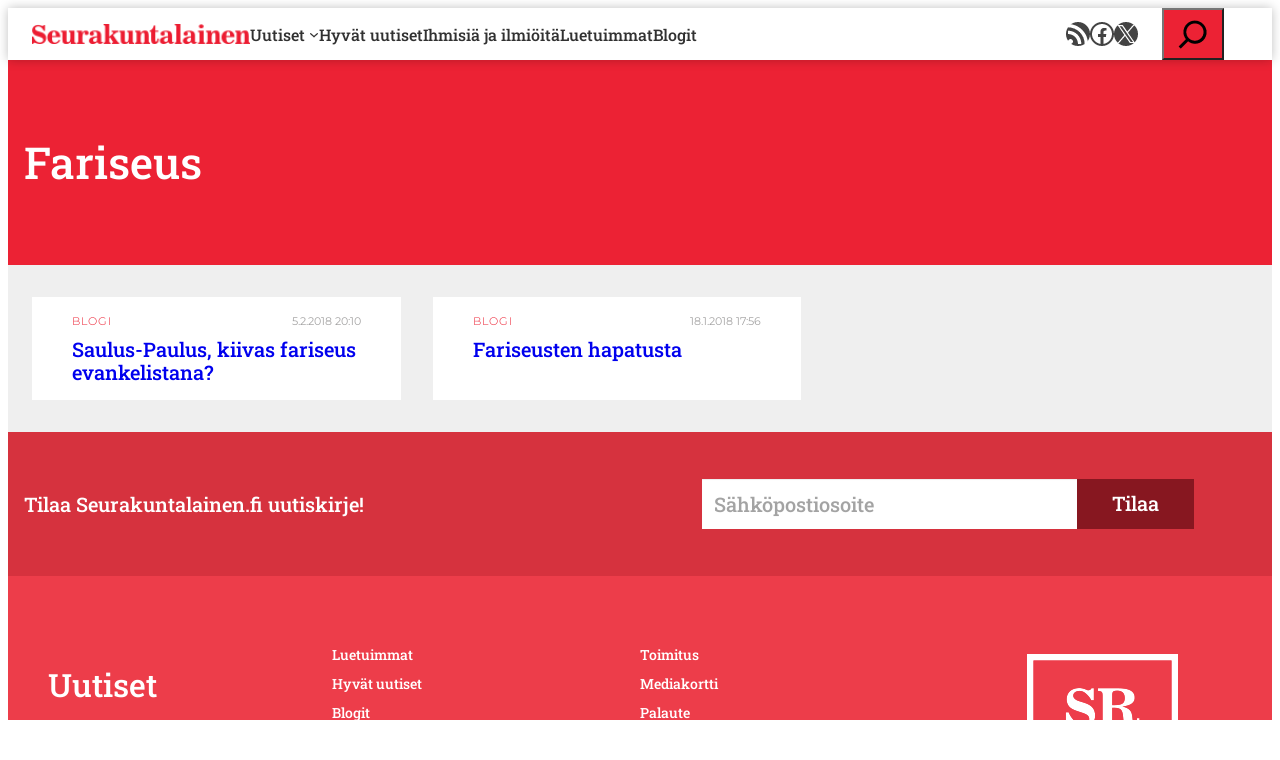

--- FILE ---
content_type: application/x-javascript
request_url: https://consentcdn.cookiebot.com/consentconfig/c63dcd5f-259e-4890-a234-9741c0a63c19/seurakuntalainen.fi/configuration.js
body_size: 320
content:
CookieConsent.configuration.tags.push({id:186295733,type:"script",tagID:"",innerHash:"",outerHash:"",tagHash:"8626892211218",url:"https://consent.cookiebot.com/uc.js",resolvedUrl:"https://consent.cookiebot.com/uc.js",cat:[1,4]});CookieConsent.configuration.tags.push({id:186295734,type:"script",tagID:"",innerHash:"",outerHash:"",tagHash:"8713978631666",url:"https://www.googletagmanager.com/gtag/js?id=G-WGEXV1EZLV",resolvedUrl:"https://www.googletagmanager.com/gtag/js?id=G-WGEXV1EZLV",cat:[3]});CookieConsent.configuration.tags.push({id:186295736,type:"script",tagID:"",innerHash:"",outerHash:"",tagHash:"783333142648",url:"https://www.seurakuntalainen.fi/wp-content/themes/seurakuntalainen-2024/build/js/screen.js?ver=4a1bcc8e6fa8f5fc877efbdb5dd82555",resolvedUrl:"https://www.seurakuntalainen.fi/wp-content/themes/seurakuntalainen-2024/build/js/screen.js?ver=4a1bcc8e6fa8f5fc877efbdb5dd82555",cat:[3,4]});CookieConsent.configuration.tags.push({id:186295737,type:"script",tagID:"",innerHash:"",outerHash:"",tagHash:"13569471095351",url:"https://platform.twitter.com/widgets.js",resolvedUrl:"https://platform.twitter.com/widgets.js",cat:[4]});CookieConsent.configuration.tags.push({id:186295739,type:"image",tagID:"",innerHash:"",outerHash:"",tagHash:"9307603515844",url:"https://www.patmos.fi/wp-content/uploads/2025/02/Christ-Caviezel-360x355.png",resolvedUrl:"https://www.patmos.fi/wp-content/uploads/2025/02/Christ-Caviezel-360x355.png",cat:[1]});CookieConsent.configuration.tags.push({id:186295741,type:"image",tagID:"",innerHash:"",outerHash:"",tagHash:"16542099570708",url:"https://opendoors.fi/afganistan_vuoristoinen-jokimaisema-katariina-m/",resolvedUrl:"https://opendoors.fi/afganistan_vuoristoinen-jokimaisema-katariina-m/",cat:[1]});